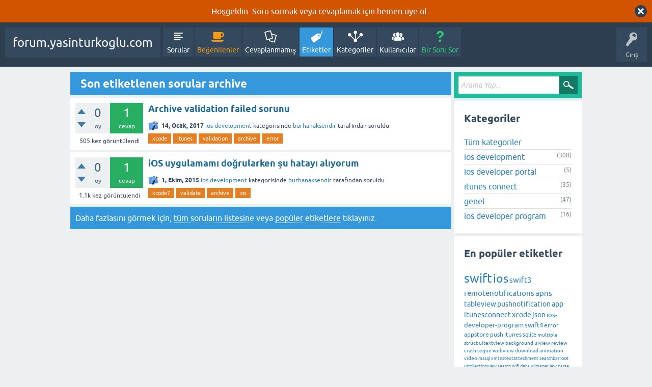

--- FILE ---
content_type: text/html; charset=utf-8
request_url: https://forum.yasinturkoglu.com/tag/archive
body_size: 6772
content:
<!DOCTYPE html>
<html lang="tr">
<!-- Powered by Question2Answer - http://www.question2answer.org/ -->
<head>
<meta charset="utf-8">
<title>Son etiketlenen sorular archive - forum.yasinturkoglu.com</title>
<meta name="viewport" content="width=device-width, initial-scale=1">
<style>
@font-face {
 font-family: 'Ubuntu'; font-weight: normal; font-style: normal;
 src: local('Ubuntu'),
  url('../qa-theme/SnowFlat/fonts/ubuntu-regular.woff2') format('woff2'), url('../qa-theme/SnowFlat/fonts/ubuntu-regular.woff') format('woff');
}
@font-face {
 font-family: 'Ubuntu'; font-weight: bold; font-style: normal;
 src: local('Ubuntu Bold'), local('Ubuntu-Bold'),
  url('../qa-theme/SnowFlat/fonts/ubuntu-bold.woff2') format('woff2'), url('../qa-theme/SnowFlat/fonts/ubuntu-bold.woff') format('woff');
}
@font-face {
 font-family: 'Ubuntu'; font-weight: normal; font-style: italic;
 src: local('Ubuntu Italic'), local('Ubuntu-Italic'),
  url('../qa-theme/SnowFlat/fonts/ubuntu-italic.woff2') format('woff2'), url('../qa-theme/SnowFlat/fonts/ubuntu-italic.woff') format('woff');
}
@font-face {
 font-family: 'Ubuntu'; font-weight: bold; font-style: italic;
 src: local('Ubuntu Bold Italic'), local('Ubuntu-BoldItalic'),
  url('../qa-theme/SnowFlat/fonts/ubuntu-bold-italic.woff2') format('woff2'), url('../qa-theme/SnowFlat/fonts/ubuntu-bold-italic.woff') format('woff');
}
</style>
<link rel="stylesheet" href="../qa-theme/SnowFlat/qa-styles.css?1.8.6">
<style>
.qa-body-js-on .qa-notice {display:none;}
</style>
<style>
.qa-nav-user { margin: 0 !important; }
@media (max-width: 979px) {
 body.qa-template-user.fixed, body[class*="qa-template-user-"].fixed { padding-top: 118px !important; }
 body.qa-template-users.fixed { padding-top: 95px !important; }
}
@media (min-width: 980px) {
 body.qa-template-users.fixed { padding-top: 105px !important;}
}
</style>
<link rel="canonical" href="http://forum.yasinturkoglu.com/tag/archive">
<link rel="search" type="application/opensearchdescription+xml" title="forum.yasinturkoglu.com" href="../opensearch.xml">
<script>
var qa_root = '..\/';
var qa_request = 'tag\/archive';
</script>
<script src="../qa-content/jquery-3.5.1.min.js"></script>
<script src="../qa-content/qa-global.js?1.8.6"></script>
<script>
$(window).on('load', function() {
	qa_reveal(document.getElementById('notice_visitor'), 'notice');
});
</script>
<script type="text/javascript">var _gaq = _gaq || [];_gaq.push(['_setAccount', 'UA-58565405-1']);_gaq.push(['_trackPageview']);(function() {var ga = document.createElement('script'); ga.type = 'text/javascript'; ga.async = true;ga.src = ('https:' == document.location.protocol ? 'https://ssl' : 'http://www') + '.google-analytics.com/ga.js';var s = document.getElementsByTagName('script')[0]; s.parentNode.insertBefore(ga, s);})();</script>
<script src="../qa-theme/SnowFlat/js/snow-core.js?1.8.6"></script>
<style>
.notify-container {
	left: 0;
	right: 0;
	top: 0;
	padding: 0;
	position: fixed;
	width: 100%;
	z-index: 10000;
}
.badge-container-badge {
	white-space: nowrap;
}
.badge-notify {
	background-color: #F6DF30;
	color: #444444;
	font-weight: bold;
	width: 100%;
	text-align: center;
	font-family: sans-serif;
	font-size: 14px;
	padding: 10px 0;
	position:relative;
}
.notify-close {
	color: #735005;
	cursor: pointer;
	font-size: 18px;
	line-height: 18px;
	padding: 0 3px;
	position: absolute;
	right: 8px;
	text-decoration: none;
	top: 8px;
}				
#badge-form td {
	vertical-align:top;
}
.badge-bronze,.badge-silver, .badge-gold {
	margin-right:4px;
	color: #000;
	font-weight:bold;
	text-align:center;
	border-radius:4px;
	width:120px;
	padding: 5px 10px;
	display: inline-block;
}
.badge-bronze {
	background-color: #CB9114;

	background-image: -webkit-linear-gradient(left center , #CB9114, #EDB336, #CB9114, #A97002, #CB9114); 
	background-image:    -moz-linear-gradient(left center , #CB9114, #EDB336, #CB9114, #A97002, #CB9114);
	background-image:     -ms-linear-gradient(left center , #CB9114, #EDB336, #CB9114, #A97002, #CB9114); 
	background-image:      -o-linear-gradient(left center , #CB9114, #EDB336, #CB9114, #A97002, #CB9114); 
	background-image:         linear-gradient(left center , #CB9114, #EDB336, #CB9114, #A97002, #CB9114); /* standard, but currently unimplemented */

	border:2px solid #6C582C;
}				
.badge-silver {
	background-color: #CDCDCD;
	background-image: -webkit-linear-gradient(left center , #CDCDCD, #EFEFEF, #CDCDCD, #ABABAB, #CDCDCD); 
	background-image:    -moz-linear-gradient(left center , #CDCDCD, #EFEFEF, #CDCDCD, #ABABAB, #CDCDCD); 
	background-image:     -ms-linear-gradient(left center , #CDCDCD, #EFEFEF, #CDCDCD, #ABABAB, #CDCDCD); 
	background-image:      -o-linear-gradient(left center , #CDCDCD, #EFEFEF, #CDCDCD, #ABABAB, #CDCDCD); 
	background-image:         linear-gradient(left center , #CDCDCD, #EFEFEF, #CDCDCD, #ABABAB, #CDCDCD); /* standard, but currently unimplemented */
	border:2px solid #737373;
}				
.badge-gold {
	background-color: #EEDD0F;
	background-image: -webkit-linear-gradient(left center , #EEDD0F, #FFFF2F, #EEDD0F, #CCBB0D, #EEDD0F); 
	background-image:    -moz-linear-gradient(left center , #EEDD0F, #FFFF2F, #EEDD0F, #CCBB0D, #EEDD0F); 
	background-image:     -ms-linear-gradient(left center , #EEDD0F, #FFFF2F, #EEDD0F, #CCBB0D, #EEDD0F); 
	background-image:      -o-linear-gradient(left center , #EEDD0F, #FFFF2F, #EEDD0F, #CCBB0D, #EEDD0F); 
	background-image:         linear-gradient(left center , #EEDD0F, #FFFF2F, #EEDD0F, #CCBB0D, #EEDD0F); /* standard, but currently unimplemented */
	border:2px solid #7E7B2A;
}				
.badge-bronze-medal, .badge-silver-medal, .badge-gold-medal  {
	font-size: 14px;
	font-family:sans-serif;
}
.badge-bronze-medal {
	color: #CB9114;
}				
.badge-silver-medal {
	color: #CDCDCD;
}				
.badge-gold-medal {
	color: #EEDD0F;
}
.badge-pointer {
	cursor:pointer;
}				
.badge-desc {
	padding-left:8px;
}			
.badge-count {
	font-weight:bold;
}			
.badge-count-link {
	cursor:pointer;
	color:#992828;
}			
.badge-source {
	text-align:center;
	padding:0;
}
.badge-widget-entry {
	white-space:nowrap;
}
</style>

<style>
	.comment-votable-container {
		width:100% !important;
	}
	.comment-vote-container {
		padding-right: 4px;
		text-align: center;
		vertical-align:top;
		width:12px;
	}
	.comment-vote-item {
		color: silver;
	}

	.comment-vote-item:hover {
		color:black;
		cursor:pointer;
	}
	.comment-vote-item-selected {
		color:orange;
		cursor:pointer;
	}
	.comment-vote-item-disabled {
		display:none;
	}

</style>
<style>
/* Markdown editor plugin */

.wmd-button-bar {
	width: 100%;
	padding: 5px 0;
}
.wmd-input {
	/* 604 */
	width: 598px;
	height: 250px;
	margin: 0 0 10px;
	padding: 2px;
	border: 1px solid #ccc;
}
.wmd-preview {
	/* 604 */
	width: 584px;
	margin: 10px 0;
	padding: 8px;
	border: 2px dashed #ccc;
}
.wmd-preview pre,
.qa-a-item-content pre {
	width: 100%;
	max-height: 400px;
	overflow: auto;
}

.wmd-button-row {
	position: relative;
	margin: 0;
	padding: 0;
	height: 20px;
}

.wmd-spacer {
	width: 1px;
	height: 20px;
	margin-left: 14px;
	position: absolute;
	background-color: Silver;
	display: inline-block;
	list-style: none;
}

.wmd-button {
    width: 20px;
    height: 20px;
    padding-left: 2px;
    padding-right: 3px;
    position: absolute;
    display: inline-block;
    list-style: none;
    cursor: pointer;
}

.wmd-button > span {
	/* note: background-image is set in plugin script */
    background-repeat: no-repeat;
    background-position: 0px 0px;
    width: 20px;
    height: 20px;
    display: inline-block;
}

.wmd-spacer1 {
    left: 50px;
}
.wmd-spacer2 {
    left: 175px;
}
.wmd-spacer3 {
    left: 300px;
}

.wmd-prompt-background {
	background-color: #000;
}
.wmd-prompt-dialog {
	border: 1px solid #999;
	background-color: #f5f5f5;
}
.wmd-prompt-dialog > div {
	font-size: 0.8em;
}
.wmd-prompt-dialog > form > input[type="text"] {
	border: 1px solid #999;
	color: black;
}
.wmd-prompt-dialog > form > input[type="button"] {
	border: 1px solid #888;
	font-size: 11px;
	font-weight: bold;
}
</style>

<style>
#qa-share-buttons-container {
	background: none repeat scroll 0 0 #DDDDDD;
	font-size: 125%;
	font-weight: bold;
	margin: 20px 0;
	padding: 20px;
	text-align: center;

}
#qa-share-buttons {
	vertical-align:middle;
}
.share-widget-container {
	display:inline-block;
	position:relative;
}
.qa-share-button {
	width: 54px;

}				
</style>
</head>
<body
class="qa-template-tag qa-theme-snowflat qa-body-js-off"
>
<script>
var b = document.getElementsByTagName('body')[0];
b.className = b.className.replace('qa-body-js-off', 'qa-body-js-on');
</script>
<div class="qa-notice" id="notice_visitor">
<form method="post" action="../tag/archive">
Hoşgeldin. Soru sormak veya cevaplamak için hemen <a href="http://forum.yasinturkoglu.com/register?to=">üye ol.</a>
<input name="notice_visitor" onclick="return qa_notice_click(this);" type="submit" value="X" class="qa-notice-close-button"> 
<input name="code" type="hidden" value="0-1768815709-1e75df76701d270a4c1d880dc0785b0b59db534c">
</form>
</div>
<div id="qam-topbar" class="clearfix">
<div class="qam-main-nav-wrapper clearfix">
<div class="sb-toggle-left qam-menu-toggle"><i class="icon-th-list"></i></div>
<div class="qam-account-items-wrapper">
<div id="qam-account-toggle" class="qam-logged-out">
<i class="icon-key qam-auth-key"></i>
<div class="qam-account-handle">Giriş</div>
</div>
<div class="qam-account-items clearfix">
<form action="../login?to=tag%2Farchive" method="post">
<input type="text" name="emailhandle" dir="auto" placeholder="E-posta">
<input type="password" name="password" dir="auto" placeholder="Şifre">
<div><input type="checkbox" name="remember" id="qam-rememberme" value="1">
<label for="qam-rememberme">Hatırla</label></div>
<input type="hidden" name="code" value="0-1768815709-348762bb0ac2771277af15c71319ab1f1b61f065">
<input type="submit" value="Giriş" class="qa-form-tall-button qa-form-tall-button-login" name="dologin">
</form>
<div class="qa-nav-user">
<ul class="qa-nav-user-list">
<li class="qa-nav-user-item qa-nav-user-register">
<a href="../register?to=tag%2Farchive" class="qa-nav-user-link">Kayıt</a>
</li>
</ul>
<div class="qa-nav-user-clear">
</div>
</div>
</div> <!-- END qam-account-items -->
</div> <!-- END qam-account-items-wrapper -->
<div class="qa-logo">
<a href="../" class="qa-logo-link">forum.yasinturkoglu.com</a>
</div>
<div class="qa-nav-main">
<ul class="qa-nav-main-list">
<li class="qa-nav-main-item qa-nav-main-questions">
<a href="../questions" class="qa-nav-main-link">Sorular</a>
</li>
<li class="qa-nav-main-item qa-nav-main-hot">
<a href="../hot" class="qa-nav-main-link">Beğenilenler</a>
</li>
<li class="qa-nav-main-item qa-nav-main-unanswered">
<a href="../unanswered" class="qa-nav-main-link">Cevaplanmamış</a>
</li>
<li class="qa-nav-main-item qa-nav-main-tag">
<a href="../tags" class="qa-nav-main-link qa-nav-main-selected">Etiketler</a>
</li>
<li class="qa-nav-main-item qa-nav-main-categories">
<a href="../categories" class="qa-nav-main-link">Kategoriler</a>
</li>
<li class="qa-nav-main-item qa-nav-main-user">
<a href="../users" class="qa-nav-main-link">Kullanıcılar</a>
</li>
<li class="qa-nav-main-item qa-nav-main-ask">
<a href="../ask" class="qa-nav-main-link">Bir Soru Sor</a>
</li>
</ul>
<div class="qa-nav-main-clear">
</div>
</div>
</div> <!-- END qam-main-nav-wrapper -->
</div> <!-- END qam-topbar -->
<div class="qam-ask-search-box"><div class="qam-ask-mobile"><a href="../ask" class="turquoise">Bir Soru Sor</a></div><div class="qam-search-mobile turquoise" id="qam-search-mobile"></div></div>
<div class="qam-search turquoise the-top" id="the-top-search">
<div class="qa-search">
<form method="get" action="../search">
<input type="text" placeholder="Arama Yap..." name="q" value="" class="qa-search-field">
<input type="submit" value="Arama Yap" class="qa-search-button">
</form>
</div>
</div>
<div class="qa-body-wrapper">
<div class="qa-main-wrapper">
<div class="qa-main">
<div class="qa-main-heading">
<h1>
Son etiketlenen sorular archive
</h1>
</div>
<div class="qa-part-q-list">
<form method="post" action="../tag/archive">
<div class="qa-q-list">
<div class="qa-q-list-item" id="q1235">
<div class="qa-q-item-stats">
<div class="qa-voting qa-voting-net" id="voting_1235">
<div class="qa-vote-buttons qa-vote-buttons-net">
<input title="Artı oy vermek için tıklayınız" name="vote_1235_1_q1235" onclick="return qa_vote_click(this);" type="submit" value="+" class="qa-vote-first-button qa-vote-up-button"> 
<input title="Eksi oy vermek için tıklayınız" name="vote_1235_-1_q1235" onclick="return qa_vote_click(this);" type="submit" value="&ndash;" class="qa-vote-second-button qa-vote-down-button"> 
</div>
<div class="qa-vote-count qa-vote-count-net">
<span class="qa-netvote-count">
<span class="qa-netvote-count-data">0</span><span class="qa-netvote-count-pad"> oy</span>
</span>
</div>
<div class="qa-vote-clear">
</div>
</div>
<span class="qa-a-count qa-a-count-selected">
<span class="qa-a-count-data">1</span><span class="qa-a-count-pad"> cevap</span>
</span>
<span class="qa-view-count">
<span class="qa-view-count-data">505</span><span class="qa-view-count-pad"> kez görüntülendi</span>
</span>
</div>
<div class="qa-q-item-main">
<div class="qa-q-item-title">
<a href="../1235/archive-validation-failed-sorunu"><span title="AppStore'da en son yayınladığım ve 8.3 ve üzeri çalışan uygulamayı bugün Xcode 8.2.1 ile güncellerken şu hatayı alıyor ve hiçbir anlam veremiyorum: http://i.hizliresim.com/qjprdB.png Yani ne olmuş da böyle olmuş. Neden 8.2'ye çekmem lazım? Bir bilen aydınlatabilir mi rica etsem?">Archive validation failed sorunu</span></a>
</div>
<span class="qa-q-item-avatar-meta">
<span class="qa-q-item-avatar">
<a href="../user/burhanaksendir" class="qa-avatar-link"><img src="../?qa=image&amp;qa_blobid=1330595913289908099&amp;qa_size=20" width="20" height="20" class="qa-avatar-image" alt=""></a>
</span>
<span class="qa-q-item-meta">
<span class="qa-q-item-when">
<span class="qa-q-item-when-data">14, Ocak, 2017</span>
</span>
<span class="qa-q-item-where">
<span class="qa-q-item-where-data"><a href="../ios-development" class="qa-category-link">ios development</a></span><span class="qa-q-item-where-pad"> kategorisinde</span>
</span>
<span class="qa-q-item-who">
<span class="qa-q-item-who-data"><a href="../user/burhanaksendir" class="qa-user-link">burhanaksendir</a></span>
<span class="qa-q-item-who-pad"> tarafından</span>
</span>
<span class="qa-q-item-what">soruldu</span>
</span>
</span>
<div class="qa-q-item-tags">
<ul class="qa-q-item-tag-list">
<li class="qa-q-item-tag-item"><a href="../tag/xcode" class="qa-tag-link">xcode</a></li>
<li class="qa-q-item-tag-item"><a href="../tag/itunes" class="qa-tag-link">itunes</a></li>
<li class="qa-q-item-tag-item"><a href="../tag/validation" class="qa-tag-link">validation</a></li>
<li class="qa-q-item-tag-item"><a href="../tag/archive" class="qa-tag-link">archive</a></li>
<li class="qa-q-item-tag-item"><a href="../tag/error" class="qa-tag-link">error</a></li>
</ul>
</div>
</div>
<div class="qa-q-item-clear">
</div>
</div> <!-- END qa-q-list-item -->
<div class="qa-q-list-item" id="q549">
<div class="qa-q-item-stats">
<div class="qa-voting qa-voting-net" id="voting_549">
<div class="qa-vote-buttons qa-vote-buttons-net">
<input title="Artı oy vermek için tıklayınız" name="vote_549_1_q549" onclick="return qa_vote_click(this);" type="submit" value="+" class="qa-vote-first-button qa-vote-up-button"> 
<input title="Eksi oy vermek için tıklayınız" name="vote_549_-1_q549" onclick="return qa_vote_click(this);" type="submit" value="&ndash;" class="qa-vote-second-button qa-vote-down-button"> 
</div>
<div class="qa-vote-count qa-vote-count-net">
<span class="qa-netvote-count">
<span class="qa-netvote-count-data">0</span><span class="qa-netvote-count-pad"> oy</span>
</span>
</div>
<div class="qa-vote-clear">
</div>
</div>
<span class="qa-a-count qa-a-count-selected">
<span class="qa-a-count-data">1</span><span class="qa-a-count-pad"> cevap</span>
</span>
<span class="qa-view-count">
<span class="qa-view-count-data">1.1k</span><span class="qa-view-count-pad"> kez görüntülendi</span>
</span>
</div>
<div class="qa-q-item-main">
<div class="qa-q-item-title">
<a href="../549/ios-uygulamam%C4%B1-do%C4%9Frularken-%C5%9Fu-hatay%C4%B1-al%C4%B1yorum"><span title="Oluşturduğum arşiv dosyasını seçip validate dedikten sonra şu şekilde bir mesaj çıkıyor: http://i.hizliresim.com/o9QPyb.jpg &quot;iTunes Store operation succeeded with a warning. The resulting API analysis file is too large. We were unable to validate your API usage prior to delivery. This is just an informational message.&quot; ** ...  sonra böyle oldu. Siz bu tarz bir mesajla karşılaştınız mı ? Endişeye mahal var mıdır acaba :) ? Ne yapmak lazım. Böylece göndereyim mi sizce ?">iOS uygulamamı doğrularken şu hatayı alıyorum</span></a>
</div>
<span class="qa-q-item-avatar-meta">
<span class="qa-q-item-avatar">
<a href="../user/burhanaksendir" class="qa-avatar-link"><img src="../?qa=image&amp;qa_blobid=1330595913289908099&amp;qa_size=20" width="20" height="20" class="qa-avatar-image" alt=""></a>
</span>
<span class="qa-q-item-meta">
<span class="qa-q-item-when">
<span class="qa-q-item-when-data">1, Ekim, 2015</span>
</span>
<span class="qa-q-item-where">
<span class="qa-q-item-where-data"><a href="../ios-development" class="qa-category-link">ios development</a></span><span class="qa-q-item-where-pad"> kategorisinde</span>
</span>
<span class="qa-q-item-who">
<span class="qa-q-item-who-data"><a href="../user/burhanaksendir" class="qa-user-link">burhanaksendir</a></span>
<span class="qa-q-item-who-pad"> tarafından</span>
</span>
<span class="qa-q-item-what">soruldu</span>
</span>
</span>
<div class="qa-q-item-tags">
<ul class="qa-q-item-tag-list">
<li class="qa-q-item-tag-item"><a href="../tag/xcode7" class="qa-tag-link">xcode7</a></li>
<li class="qa-q-item-tag-item"><a href="../tag/validate" class="qa-tag-link">validate</a></li>
<li class="qa-q-item-tag-item"><a href="../tag/archive" class="qa-tag-link">archive</a></li>
<li class="qa-q-item-tag-item"><a href="../tag/ios" class="qa-tag-link">ios</a></li>
</ul>
</div>
</div>
<div class="qa-q-item-clear">
</div>
</div> <!-- END qa-q-list-item -->
</div> <!-- END qa-q-list -->
<div class="qa-q-list-form">
<input name="code" type="hidden" value="0-1768815709-74e2e6ef2fe5ec4beab810169b0aa93ed59ae758">
</div>
</form>
</div>
<div class="qa-suggest-next">
Daha fazlasını görmek için, <a href="../questions">tüm soruların listesine</a> veya  <a href="../tags">popüler etiketlere</a> tıklayınız.
</div>
</div> <!-- END qa-main -->
<div id="qam-sidepanel-toggle"><i class="icon-left-open-big"></i></div>
<div class="qa-sidepanel" id="qam-sidepanel-mobile">
<div class="qam-search turquoise ">
<div class="qa-search">
<form method="get" action="../search">
<input type="text" placeholder="Arama Yap..." name="q" value="" class="qa-search-field">
<input type="submit" value="Arama Yap" class="qa-search-button">
</form>
</div>
</div>
<div class="qa-widgets-side qa-widgets-side-low">
<div class="qa-widget-side qa-widget-side-low">
<h2>Kategoriler</h2>
<ul class="qa-nav-cat-list qa-nav-cat-list-1">
<li class="qa-nav-cat-item qa-nav-cat-all">
<a href="../" class="qa-nav-cat-link qa-nav-cat-selected">Tüm kategoriler</a>
</li>
<li class="qa-nav-cat-item qa-nav-cat-ios-development">
<a href="../ios-development" class="qa-nav-cat-link" title="soracağınız soru sadece ios development ile ilgili olabilir. Aksi durumlarda sorunuz moderasyon tarafından silinecektir.">ios development</a>
<span class="qa-nav-cat-note">(308)</span>
</li>
<li class="qa-nav-cat-item qa-nav-cat-ios-developer-portal">
<a href="../ios-developer-portal" class="qa-nav-cat-link" title="soracağınız soru sadece ios developer portal ile ilgili olabilir. Aksi durumlarda sorunuz moderasyon tarafından silinecektir.">ios developer portal</a>
<span class="qa-nav-cat-note">(5)</span>
</li>
<li class="qa-nav-cat-item qa-nav-cat-itunes-connect">
<a href="../itunes-connect" class="qa-nav-cat-link" title="soracağınız soru sadece itunes connect ile ilgili olabilir. Aksi durumlarda sorunuz moderasyon tarafından silinecektir.">itunes connect</a>
<span class="qa-nav-cat-note">(35)</span>
</li>
<li class="qa-nav-cat-item qa-nav-cat-genel">
<a href="../genel" class="qa-nav-cat-link" title="mevcut kategorilerle özdeşleştiremediğiniz sorularınızı bu kategoriye giriniz.">genel</a>
<span class="qa-nav-cat-note">(47)</span>
</li>
<li class="qa-nav-cat-item qa-nav-cat-ios-developer-program">
<a href="../ios-developer-program" class="qa-nav-cat-link" title="soracağınız soru sadece ios developer program ile ilgili olabilir. Aksi durumlarda sorunuz moderasyon tarafından silinecektir.">ios developer program</a>
<span class="qa-nav-cat-note">(16)</span>
</li>
</ul>
<div class="qa-nav-cat-clear">
</div>
</div>
</div>
<div class="qa-widgets-side qa-widgets-side-bottom">
<div class="qa-widget-side qa-widget-side-bottom">
<h2 style="margin-top: 0; padding-top: 0;">En popüler etiketler</h2>
<div style="font-size: 10px;">
<a href="../tag/swift" style="font-size: 24px; vertical-align: baseline;">swift</a>
<a href="../tag/ios" style="font-size: 23px; vertical-align: baseline;">ios</a>
<a href="../tag/swift3" style="font-size: 15px; vertical-align: baseline;">swift3</a>
<a href="../tag/remotenotifications" style="font-size: 15px; vertical-align: baseline;">remotenotifications</a>
<a href="../tag/apns" style="font-size: 15px; vertical-align: baseline;">apns</a>
<a href="../tag/tableview" style="font-size: 14px; vertical-align: baseline;">tableview</a>
<a href="../tag/pushnotification" style="font-size: 14px; vertical-align: baseline;">pushnotification</a>
<a href="../tag/app" style="font-size: 14px; vertical-align: baseline;">app</a>
<a href="../tag/itunesconnect" style="font-size: 14px; vertical-align: baseline;">itunesconnect</a>
<a href="../tag/xcode" style="font-size: 14px; vertical-align: baseline;">xcode</a>
<a href="../tag/json" style="font-size: 14px; vertical-align: baseline;">json</a>
<a href="../tag/ios-developer-program" style="font-size: 13px; vertical-align: baseline;">ios-developer-program</a>
<a href="../tag/swift4" style="font-size: 13px; vertical-align: baseline;">swift4</a>
<a href="../tag/error" style="font-size: 12px; vertical-align: baseline;">error</a>
<a href="../tag/appstore" style="font-size: 12px; vertical-align: baseline;">appstore</a>
<a href="../tag/push" style="font-size: 12px; vertical-align: baseline;">push</a>
<a href="../tag/itunes" style="font-size: 12px; vertical-align: baseline;">itunes</a>
<a href="../tag/sqlite" style="font-size: 11px; vertical-align: baseline;">sqlite</a>
<a href="../tag/multiple" style="font-size: 10px; vertical-align: baseline;">multiple</a>
<a href="../tag/struct" style="font-size: 10px; vertical-align: baseline;">struct</a>
<a href="../tag/uitextview" style="font-size: 10px; vertical-align: baseline;">uitextview</a>
<a href="../tag/background" style="font-size: 10px; vertical-align: baseline;">background</a>
<a href="../tag/uiview" style="font-size: 10px; vertical-align: baseline;">uiview</a>
<a href="../tag/review" style="font-size: 10px; vertical-align: baseline;">review</a>
<a href="../tag/crash" style="font-size: 10px; vertical-align: baseline;">crash</a>
<a href="../tag/segue" style="font-size: 10px; vertical-align: baseline;">segue</a>
<a href="../tag/webview" style="font-size: 10px; vertical-align: baseline;">webview</a>
<a href="../tag/download" style="font-size: 10px; vertical-align: baseline;">download</a>
<a href="../tag/animation" style="font-size: 10px; vertical-align: baseline;">animation</a>
<a href="../tag/video" style="font-size: 10px; vertical-align: baseline;">video</a>
<a href="../tag/mssql" style="font-size: 9px; vertical-align: baseline;">mssql</a>
<a href="../tag/xml" style="font-size: 9px; vertical-align: baseline;">xml</a>
<a href="../tag/nstextattechment" style="font-size: 9px; vertical-align: baseline;">nstextattechment</a>
<a href="../tag/searchbar" style="font-size: 9px; vertical-align: baseline;">searchbar</a>
<a href="../tag/ios9" style="font-size: 9px; vertical-align: baseline;">ios9</a>
<a href="../tag/uicollectionview" style="font-size: 9px; vertical-align: baseline;">uicollectionview</a>
<a href="../tag/search" style="font-size: 9px; vertical-align: baseline;">search</a>
<a href="../tag/wifi" style="font-size: 9px; vertical-align: baseline;">wifi</a>
<a href="../tag/data" style="font-size: 9px; vertical-align: baseline;">data</a>
<a href="../tag/uiimageview" style="font-size: 9px; vertical-align: baseline;">uiimageview</a>
<a href="../tag/parse" style="font-size: 9px; vertical-align: baseline;">parse</a>
<a href="../tag/devicetoken" style="font-size: 9px; vertical-align: baseline;">devicetoken</a>
<a href="../tag/developer" style="font-size: 9px; vertical-align: baseline;">developer</a>
<a href="../tag/webservice" style="font-size: 8px; vertical-align: baseline;">webservice</a>
<a href="../tag/camera" style="font-size: 8px; vertical-align: baseline;">camera</a>
<a href="../tag/date" style="font-size: 8px; vertical-align: baseline;">date</a>
<a href="../tag/login" style="font-size: 8px; vertical-align: baseline;">login</a>
<a href="../tag/xcode7" style="font-size: 8px; vertical-align: baseline;">xcode7</a>
<a href="../tag/scroll" style="font-size: 8px; vertical-align: baseline;">scroll</a>
<a href="../tag/nsuserdefaults" style="font-size: 8px; vertical-align: baseline;">nsuserdefaults</a>
<a href="../tag/cell" style="font-size: 8px; vertical-align: baseline;">cell</a>
<a href="../tag/pagination" style="font-size: 8px; vertical-align: baseline;">pagination</a>
<a href="../tag/autolayout" style="font-size: 8px; vertical-align: baseline;">autolayout</a>
<a href="../tag/insert" style="font-size: 8px; vertical-align: baseline;">insert</a>
<a href="../tag/objective-c" style="font-size: 8px; vertical-align: baseline;">objective-c</a>
<a href="../tag/pull-to-refresh" style="font-size: 8px; vertical-align: baseline;">pull-to-refresh</a>
<a href="../tag/metadata" style="font-size: 8px; vertical-align: baseline;">metadata</a>
<a href="../tag/mpmovieplayercontroller" style="font-size: 8px; vertical-align: baseline;">mpmovieplayercontroller</a>
<a href="../tag/imageview" style="font-size: 8px; vertical-align: baseline;">imageview</a>
<a href="../tag/uirefreshcontrol" style="font-size: 8px; vertical-align: baseline;">uirefreshcontrol</a>
<a href="../tag/string" style="font-size: 8px; vertical-align: baseline;">string</a>
<a href="../tag/text" style="font-size: 8px; vertical-align: baseline;">text</a>
<a href="../tag/share" style="font-size: 8px; vertical-align: baseline;">share</a>
<a href="../tag/photos" style="font-size: 8px; vertical-align: baseline;">photos</a>
<a href="../tag/distribution" style="font-size: 8px; vertical-align: baseline;">distribution</a>
<a href="../tag/badge" style="font-size: 8px; vertical-align: baseline;">badge</a>
<a href="../tag/notification" style="font-size: 8px; vertical-align: baseline;">notification</a>
<a href="../tag/kurs" style="font-size: 8px; vertical-align: baseline;">kurs</a>
<a href="../tag/wkwebview" style="font-size: 8px; vertical-align: baseline;">wkwebview</a>
<a href="../tag/encryption" style="font-size: 8px; vertical-align: baseline;">encryption</a>
<a href="../tag/detect" style="font-size: 8px; vertical-align: baseline;">detect</a>
<a href="../tag/developer-b2b-volume" style="font-size: 8px; vertical-align: baseline;">developer-b2b-volume</a>
<a href="../tag/xcode8" style="font-size: 8px; vertical-align: baseline;">xcode8</a>
<a href="../tag/uitabbar" style="font-size: 8px; vertical-align: baseline;">uitabbar</a>
<a href="../tag/apple-developer-enterprise-program" style="font-size: 8px; vertical-align: baseline;">apple-developer-enterprise-program</a>
<a href="../tag/ipa" style="font-size: 8px; vertical-align: baseline;">ipa</a>
<a href="../tag/cetificate" style="font-size: 8px; vertical-align: baseline;">cetificate</a>
<a href="../tag/iap" style="font-size: 8px; vertical-align: baseline;">iap</a>
<a href="../tag/-" style="font-size: 8px; vertical-align: baseline;">-</a>
<a href="../tag/blur" style="font-size: 8px; vertical-align: baseline;">blur</a>
<a href="../tag/authentication" style="font-size: 8px; vertical-align: baseline;">authentication</a>
<a href="../tag/sync" style="font-size: 8px; vertical-align: baseline;">sync</a>
<a href="../tag/check" style="font-size: 8px; vertical-align: baseline;">check</a>
<a href="../tag/avplayerviewcontroller" style="font-size: 8px; vertical-align: baseline;">avplayerviewcontroller</a>
<a href="../tag/validating" style="font-size: 8px; vertical-align: baseline;">validating</a>
<a href="../tag/coredata" style="font-size: 8px; vertical-align: baseline;">coredata</a>
<a href="../tag/turkish" style="font-size: 8px; vertical-align: baseline;">turkish</a>
<a href="../tag/record" style="font-size: 8px; vertical-align: baseline;">record</a>
<a href="../tag/archive" style="font-size: 8px; vertical-align: baseline;">archive</a>
<a href="../tag/viewwillappear" style="font-size: 8px; vertical-align: baseline;">viewwillappear</a>
<a href="../tag/delete" style="font-size: 8px; vertical-align: baseline;">delete</a>
<a href="../tag/issue" style="font-size: 8px; vertical-align: baseline;">issue</a>
<a href="../tag/onoff" style="font-size: 8px; vertical-align: baseline;">onoff</a>
<a href="../tag/uislider" style="font-size: 8px; vertical-align: baseline;">uislider</a>
<a href="../tag/connection" style="font-size: 8px; vertical-align: baseline;">connection</a>
<a href="../tag/player" style="font-size: 8px; vertical-align: baseline;">player</a>
<a href="../tag/statistic" style="font-size: 8px; vertical-align: baseline;">statistic</a>
<a href="../tag/user" style="font-size: 8px; vertical-align: baseline;">user</a>
<a href="../tag/navigationbarcontroller" style="font-size: 8px; vertical-align: baseline;">navigationbarcontroller</a>
<a href="../tag/audio" style="font-size: 8px; vertical-align: baseline;">audio</a>
</div>
</div>
</div>
</div> <!-- qa-sidepanel -->
</div> <!-- END main-wrapper -->
</div> <!-- END body-wrapper -->
<div class="qam-footer-box">
<div class="qam-footer-row">
</div> <!-- END qam-footer-row -->
<div class="qa-footer">
<div class="qa-nav-footer">
<ul class="qa-nav-footer-list">
<li class="qa-nav-footer-item qa-nav-footer-feedback">
<a href="../feedback" class="qa-nav-footer-link">İletişim</a>
</li>
</ul>
<div class="qa-nav-footer-clear">
</div>
</div>
<div class="qa-attribution">
Snow Theme by <a href="http://www.q2amarket.com">Q2A Market</a>
</div>
<div class="qa-attribution">
Powered by <a href="http://www.question2answer.org/">Question2Answer</a>
</div>
<div class="qa-footer-clear">
</div>
</div> <!-- END qa-footer -->
</div> <!-- END qam-footer-box -->
<div style="position:absolute;overflow:hidden;clip:rect(0 0 0 0);height:0;width:0;margin:0;padding:0;border:0;">
<span id="qa-waiting-template" class="qa-waiting">...</span>
</div>
</body>
<!-- Powered by Question2Answer - http://www.question2answer.org/ -->
</html>
